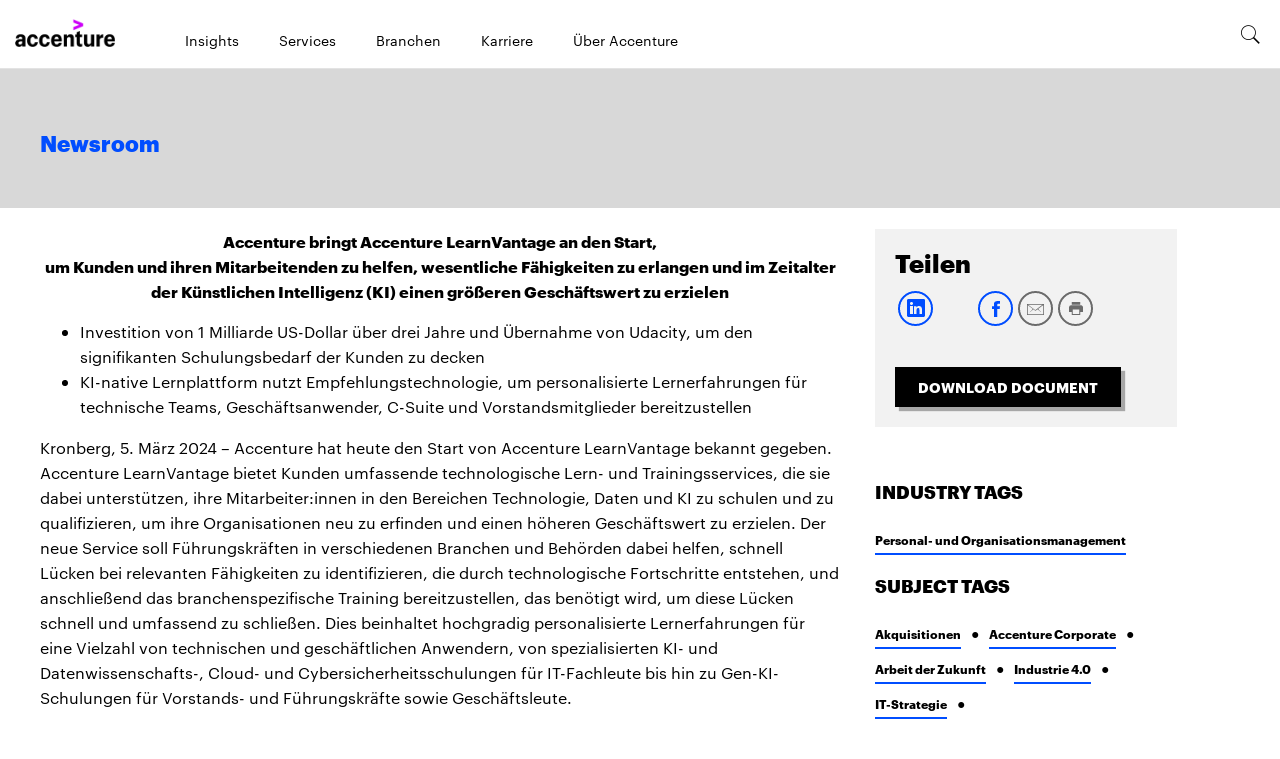

--- FILE ---
content_type: text/html; charset=utf-8
request_url: https://newsroom.accenture.de/de/news/2024/accenture-bringt-accenture-learnvantage-an-den-start
body_size: 4583
content:
<!DOCTYPE html>
<html>
  <head>
    <title>Accenture bringt Accenture LearnVantage an den Start, um Kunden und ihren Mitarbeitenden zu helfen, wesentliche Fähigkeiten zu erlangen und im Zeitalter der Künstlichen Intelligenz (KI) einen größeren Geschäftswert zu erzielen</title>
    <link rel="canonical" href="https://newsroom.accenture.de/de/news/2024/accenture-bringt-accenture-learnvantage-an-den-start">
    <meta name="description" content="Accenture gab heute den Start von Accenture LearnVantage bekannt. Accenture LearnVantage bietet Kunden umfassende technologische Lern- und Trainingsservices, die sie dabei unterstützen, ihre Mitarbeiter:innen in den Bereichen Technologie, Daten und KI zu schulen und zu qualifizieren, um ihre Organisationen neu zu erfinden und einen höheren Geschäftswert zu erzielen.">
    <meta name="keywords" content="KI, Data, Skills, Weiterbildung, Trainings">
    <meta property="og:title" content="Accenture bringt Accenture LearnVantage an den Start, um Kunden und ihren Mitarbeitenden zu helfen, wesentliche Fähigkeiten zu erlangen und im Zeitalter der Künstlichen Intelligenz (KI) einen größeren Geschäftswert zu erzielen">
    <meta property="og:description" content="Accenture gab heute den Start von Accenture LearnVantage bekannt. Accenture LearnVantage bietet Kunden umfassende technologische Lern- und Trainingsservices, die sie dabei unterstützen, ihre Mitarbeiter:innen in den Bereichen Technologie, Daten und KI zu schulen und zu qualifizieren, um ihre Organisationen neu zu erfinden und einen höheren Geschäftswert zu erzielen.">
    <meta property="og:url" content="https://newsroom.accenture.de/de/news/2024/accenture-bringt-accenture-learnvantage-an-den-start">
    <meta property="og:image" content="https://newsroom.accenture.de/default-meta-image.png?width=1200&#x26;format=pjpg&#x26;optimize=medium">
    <meta property="og:image:secure_url" content="https://newsroom.accenture.de/default-meta-image.png?width=1200&#x26;format=pjpg&#x26;optimize=medium">
    <meta name="twitter:card" content="summary_large_image">
    <meta name="twitter:title" content="Accenture bringt Accenture LearnVantage an den Start, um Kunden und ihren Mitarbeitenden zu helfen, wesentliche Fähigkeiten zu erlangen und im Zeitalter der Künstlichen Intelligenz (KI) einen größeren Geschäftswert zu erzielen">
    <meta name="twitter:description" content="Accenture gab heute den Start von Accenture LearnVantage bekannt. Accenture LearnVantage bietet Kunden umfassende technologische Lern- und Trainingsservices, die sie dabei unterstützen, ihre Mitarbeiter:innen in den Bereichen Technologie, Daten und KI zu schulen und zu qualifizieren, um ihre Organisationen neu zu erfinden und einen höheren Geschäftswert zu erzielen.">
    <meta name="twitter:image" content="https://newsroom.accenture.de/default-meta-image.png?width=1200&#x26;format=pjpg&#x26;optimize=medium">
    <meta name="pdf" content="true">
    <meta name="sniply-options" content="block">
    <meta name="template" content="Article">
    <meta name="publisheddate" content="2024-03-05 17:30:00.0">
    <meta name="industries" content="personal-und-organisationsmanagement">
    <meta name="subjects" content="akquisitionen, accenture-corporate, arbiet-der-zukunft, industrie-40, it-strategie, personal-und-organisationsmanagement, technologie">
    <meta name="viewport" content="width=device-width, initial-scale=1">
    <script src="/scripts/lib-franklin.js" type="module"></script>
    <script src="/scripts/scripts.js" type="module"></script>
    <link rel="stylesheet" href="/styles/styles.css">
  </head>
  <body>
    <header></header>
    <main>
      <div>
        <h1 id="accenture-bringt-accenture-learnvantage-an-den-start-um-kunden-und-ihren-mitarbeitenden-zu-helfen-wesentliche-fähigkeiten-zu-erlangen-und-im-zeitalter-der-künstlichen-intelligenz-ki-einen-größeren-geschäftswert-zu-erzielen">Accenture bringt Accenture LearnVantage an den Start,<br>um Kunden und ihren Mitarbeitenden zu helfen, wesentliche Fähigkeiten zu erlangen und im Zeitalter der Künstlichen Intelligenz (KI) einen größeren Geschäftswert zu erzielen</h1>
        <ul>
          <li>Investition von 1 Milliarde US-Dollar über drei Jahre und Übernahme von Udacity, um den signifikanten Schulungsbedarf der Kunden zu decken</li>
          <li>KI-native Lernplattform nutzt Empfehlungstechnologie, um personalisierte Lernerfahrungen für technische Teams, Geschäftsanwender, C-Suite und Vorstandsmitglieder bereitzustellen</li>
        </ul>
        <p>Kronberg, 5. März 2024 – Accenture hat heute den Start von Accenture LearnVantage bekannt gegeben. Accenture LearnVantage bietet Kunden umfassende technologische Lern- und Trainingsservices, die sie dabei unterstützen, ihre Mitarbeiter:innen in den Bereichen Technologie, Daten und KI zu schulen und zu qualifizieren, um ihre Organisationen neu zu erfinden und einen höheren Geschäftswert zu erzielen. Der neue Service soll Führungskräften in verschiedenen Branchen und Behörden dabei helfen, schnell Lücken bei relevanten Fähigkeiten zu identifizieren, die durch technologische Fortschritte entstehen, und anschließend das branchenspezifische Training bereitzustellen, das benötigt wird, um diese Lücken schnell und umfassend zu schließen. Dies beinhaltet hochgradig personalisierte Lernerfahrungen für eine Vielzahl von technischen und geschäftlichen Anwendern, von spezialisierten KI- und Datenwissenschafts-, Cloud- und Cybersicherheitsschulungen für IT-Fachleute bis hin zu Gen-KI-Schulungen für Vorstands- und Führungskräfte sowie Geschäftsleute.</p>
      </div>
      <div>
        <p>Über einen Zeitraum von drei Jahren wird Accenture 1 Milliarde US-Dollar in Accenture LearnVantage investieren und hat zudem die Übernahme von <a href="https://newsroom.accenture.com/news/2024/accenture-to-acquire-edtech-leader-udacity-to-accelerate-capabilities-of-accenture-learnvantage">Udacity</a> vereinbart, um auf der umfassenden Erfahrung von Accenture im Bereich Lernen und Ausbildung aufzubauen und der steigenden Nachfrage nach Technologiekenntnissen, einschließlich generativer KI, gerecht zu werden. Laut Accenture-Studien geben Führungskräfte an, dass ihre größte Herausforderung darin besteht, ihre Belegschaft weiterzubilden, wobei bereits 51 Prozent der Unternehmen die negativen Auswirkungen des zunehmenden IT-Fachkräftemangels spüren. Darüber hinaus geben 94 Prozent der Arbeitnehmer an, dass sie neue Fähigkeiten erlernen möchten, um mit generativer KI arbeiten zu können, aber nur 5 Prozent der Unternehmen bieten KI-Schulungen in großem Umfang an.</p>
        <p>„Wir unterstützen unsere Kunden tatkräftig dabei, ‚Talententwickler‘ zu werden – wobei Menschen im Mittelpunkt ihrer Neuerfindung durch Technologie, Daten und KI stehen. Ein wesentlicher Teil davon ist die Investition in branchenspezifische Schulungen und die Entwicklung von Technologiekompetenzen“, erklärte Julie Sweet, Vorstandsvorsitzende und CEO von Accenture. „Wir skalieren die umfassenden Fähigkeiten von Accenture als erstklassige Lernorganisation, um unseren Kunden dabei zu helfen, ihre geschäftlichen Wachstumsziele zu erreichen und ihre Mitarbeiter:innen in die Lage zu versetzen, die relevanten Fähigkeiten zu entwickeln, die sie benötigen, um die Chancen des technologischen Wandels optimal zu nutzen.“</p>
        <p>Accenture hat bereits zahlreiche Unternehmen dabei unterstützt, ihre Belegschaft für die Neuausrichtung ihres Geschäfts zu qualifizieren, darunter auch das Biopharmaunternehmen Merck, das außerhalb der USA und Kanadas unter dem Namen MSD bekannt ist.</p>
        <p>„Digital, Daten, Analytik und KI durchdringen jeden Bereich unseres Unternehmens, da Technologie eine zentrale Rolle bei der Entdeckung, Entwicklung, Herstellung und Bereitstellung von Medikamenten und Impfstoffen für Patienten spielt“, sagte Dave Williams, Executive Vice President, Chief Information &#x26; Digital Officer bei Merck. „Um unser Versprechen einzulösen, modernste Wissenschaft einzusetzen, um Leben weltweit zu retten und zu verbessern, investieren wir in die Weiterbildung unserer Mitarbeiter:innen. Gemeinsam mit Accenture haben wir ein wegweisendes Trainingsprogramm zu generativer KI für unsere Mitarbeiter:innen ins Leben gerufen, um erstklassige Führungskräfte für den Digitalbereich auszubilden.“</p>
        <p>Accenture investiert jährlich mehr als eine Milliarde US-Dollar in eine Vielzahl von Schulungs- und Weiterbildungsmaßnahmen für seine mehr als 700.000 Mitarbeiter:innen und bietet jährlich rund 40 Millionen Schulungsstunden an. Durch diese Schulungen strebt Accenture beispielsweise an, die Anzahl hochqualifizierter Fachkräfte im Bereich Daten und KI auf 80.000 zu verdoppeln, während das Unternehmen bis zum Ende des Geschäftsjahres 2024 Schulungen für 250.000 Technologieexperten durchführt. Accenture hat bereits mehr als 600.000 seiner Belegschaft in den Grundlagen der KI geschult.</p>
        <p>Accenture hat in die Entwicklung einer KI-nativen Lernplattform investiert, die sich nahtlos in bestehende Lernplattformen von Unternehmen integrieren lässt. Mit Hilfe eines KI-Empfehlungssystems kuratiert die Plattform die besten Lerninhalte von Accenture und Drittanbietern, um eine personalisierte Lernerfahrung anzubieten, die sich an den vorrangigen Lernbereichen orientiert.</p>
        <p>Accenture LearnVantage wird maßgeschneiderte Technologie-Lernprogramme, spezialisierte, vorgefertigte Technologie-Akademien, Zertifizierungsdienste für das Lernen im Ökosystem sowie Managed Services für die eigenen Lernkapazitäten des Kunden anbieten. LearnVantage wird auch Nanodegrees, zertifizierte Online-Programme, die Benutzern praktische Erfahrungen und branchenrelevante Fähigkeiten in spezialisierten Bereichen bieten.</p>
        <p>Die Übernahme von Udacity wird die Kompetenzen von Accenture bei der Integration von eigenen Inhalten, Expertendienstleistungen und skalierbarer Lerntechnologie ergänzen und passt zu Accentures langjährigem Ansatz des Lernens durch formales Training, Learning by Doing und Coaching durch Expert:innen. Udacity bietet lokalisierte Kurse in mehreren Sprachen an, darunter Englisch, Arabisch, Koreanisch und Spanisch. Die mehr als 230 Expert:innen von Udacity werden Teil von Accenture LearnVantage werden. Das gesamte Angebot von Accenture LearnVantage wird nach Abschluss der Übernahme im Laufe dieses Jahres verfügbar sein.</p>
        <p>Accenture LearnVantage wird mit Technologie-Ökosystempartnern zusammenarbeiten, darunter Amazon Web Services, Google Cloud und Microsoft, um gemeinsame Kunden mit generativen KI-Inhalten, branchenspezifischen Technologietrainings und Cloud-Zertifizierungen zu versorgen. Darüber hinaus wird das Unternehmen mit anderen erstklassigen Lernpartnern wie Pluralsight, Coursera, Workera und Skillsoft zusammenarbeiten.</p>
        <p>„Der rasante Aufstieg der generativen KI hat den Bedarf unserer Kunden erhöht, ihre Mitarbeiter:innen in den Bereichen Cloud, Daten und KI aus- und weiterzubilden, während sie ihren digitalen Kern aufbauen, der für eine Neuerfindung unerlässlich ist“, sagt Kishore Durg, globaler Leiter von Accenture LearnVantage. „Accenture LearnVantage wird unsere Kunden nicht nur dabei unterstützen, ihre Geschäftsziele voranzutreiben, sondern auch ihren Mitarbeiter:innen helfen, die Fähigkeiten aufzubauen, die sie für die nächsten Wellen des technologischen Wandels benötigen.“</p>
        <p><strong>Über Accenture</strong></p>
        <p>Accenture ist ein weltweit tätiges Beratungsunternehmen, das führende Unternehmen, Regierungen und weitere Organisationen unterstützt. Durch den Aufbau eines digitalen Geschäftskerns, Prozessoptimierung, Beschleunigung des Umsatzwachstums und die Verbesserung öffentlicher Dienstleistungen schaffen wir für unsere Kunden in mehr als 120 Ländern Mehrwert. Technologie steht dabei im Mittelpunkt des Wandels, den wir mit starken Partnerschaften in unserem Ökosystem vorantreiben. Unsere rund 743.000 Mitarbeitenden verfügen über umfassende technologische Kompetenz, insbesondere auf den Gebieten Cloud, Data und Künstliche Intelligenz, sowie über tiefgehende Branchenkenntnis und funktionale Expertise. Damit setzen sie ein breites Spektrum an Dienstleistungen, Lösungen und Ressourcen in den Bereichen Strategy &#x26; Consulting, Technology, Operations, Industry X sowie Song um. Unser Erfolg misst sich dabei am Mehrwert für Kunden, Mitarbeitende, Aktionäre, Partner und für die Gemeinschaft. Besuchen Sie uns unter <a href="http://www.accenture.com/">www.accenture.com</a>.</p>
        <p><strong>Rechtlicher Hinweis</strong></p>
        <p>Außer den in dieser Pressemitteilung enthaltenen historischen Finanzinformationen und deren Erläuterungen können Aussagen in dieser Pressemitteilung in die Zukunft gerichtete Aussagen (forward looking statements) im Sinne des The Private Securities Litigation Reform Act of 1995 darstellen. Aussagen wie „können“, „werden“, „sollten“, „wahrscheinlich“, „antizipiert“, „erwartet“, „beabsichtigt“, „plant“, „prognostiziert“, „glaubt“, „schätzt“, „positioniert“, „Ausblick“, „Ziel“ und ähnliche Formulierungen werden verwendet, um in die Zukunft gerichtete Aussagen kenntlich zu machen. Diese Aussagen sind weder eine Garantie für zukünftige Leistungen noch ein Versprechen, dass Ziele oder Vorgaben erreicht werden, und beinhalten eine Reihe von Risiken, Ungewissheiten und anderen Faktoren, die schwer vorhersehbar sind und dazu führen könnten, dass die tatsächlichen Ergebnisse erheblich von den ausgedrückten oder implizierten abweichen. Zu solchen Risiken gehört unter anderem, dass die Transaktion nicht die von Accenture antizipierten Vorteile erzielen könnte sowie darüber hinaus alle weiteren Risiken, Unwägbarkeiten und sonstigen Faktoren, die im Abschnitt „Risikofaktoren“ im aktuellen Geschäftsbericht von Accenture plc (Form 10-K) und sonstigen bei der Securities and Exchange Commission eingereichten Dokumenten beschrieben sind. Die Aussagen in dieser Pressemitteilung sind nur zum Datum der Pressemitteilung gültig und Accenture übernimmt keine Verpflichtung, in dieser Pressemitteilung enthaltene zukunftsbezogene Aussagen zu aktualisieren oder solche Aussagen an die tatsächlichen Geschäftsergebnisse oder Änderungen in den Geschäftsaussichten von Accenture anzupassen.</p>
        <p><strong>Kontakt</strong></p>
        <p>Helena Binder<br>Accenture<br>Mobile: +49 (152) 525-057-37<br><a href="/cdn-cgi/l/email-protection#bfd7dad3dad1de91ddd6d1dbdacdffdedcdcdad1cbcacdda91dcd0d2"><span class="__cf_email__" data-cfemail="244c4148414a450a464d4a40415664454747414a505156410a474b49">[email&#160;protected]</span></a></p>
        <p>Copyright © 2024 Accenture. All rights reserved. Accenture and its logo are trademarks of Accenture.</p>
      </div>
    </main>
    <footer></footer>
  <script data-cfasync="false" src="/cdn-cgi/scripts/5c5dd728/cloudflare-static/email-decode.min.js"></script></body>
</html>


--- FILE ---
content_type: text/html; charset=utf-8
request_url: https://newsroom.accenture.de/nav.plain.html
body_size: -928
content:

<div>
  <picture>
    <source type="image/webp" srcset="./media_1f5aead628e0dc5e25d92f2496bdb203f5dd42e7b.png?width=2000&#x26;format=webply&#x26;optimize=medium" media="(min-width: 600px)">
    <source type="image/webp" srcset="./media_1f5aead628e0dc5e25d92f2496bdb203f5dd42e7b.png?width=750&#x26;format=webply&#x26;optimize=medium">
    <source type="image/png" srcset="./media_1f5aead628e0dc5e25d92f2496bdb203f5dd42e7b.png?width=2000&#x26;format=png&#x26;optimize=medium" media="(min-width: 600px)">
    <img loading="lazy" alt="" src="./media_1f5aead628e0dc5e25d92f2496bdb203f5dd42e7b.png?width=750&#x26;format=png&#x26;optimize=medium" width="246" height="66">
  </picture>
</div>
<div>
  <ul>
    <li><a href="https://www.accenture.com/de-de/insights-index">Insights</a></li>
    <li><a href="https://www.accenture.com/de-de/services#block-services-mit-denen-sie-sich-neu-erfinden-konnen">Services</a></li>
    <li><a href="https://www.accenture.com/de-de/services#block-unubertroffene-branchenerfahrung">Branchen</a></li>
    <li><a href="https://www.accenture.com/de-de/careers">Karriere</a></li>
    <li><a href="https://www.accenture.com/de-de/about/company-index">Über Accenture</a></li>
  </ul>
  <div class="header-nav-footer">
    <div>
      <div>Links</div>
      <div>Social-links</div>
    </div>
    <div>
      <div><a href="https://www.accenture.com/de-de/contact-us">KONTAKTIEREN SIE UNS</a></div>
      <div><a href="https://www.linkedin.com/company/accenture-dach">linkedin</a></div>
      <div><span class="icon icon-linkedin"></span></div>
    </div>
    <div>
      <div><a href="https://www.accenture.com/de-de/careers">KARRIERE</a></div>
      <div><a href="https://www.twitter.com/accenturedach">twitter</a></div>
      <div><span class="icon icon-twitter"></span></div>
    </div>
    <div>
      <div><a href="https://www.accenture.com/de-de/office-directory">STANDORTE</a></div>
      <div><a href="https://www.facebook.com/AccentureDACH/">facebook</a></div>
      <div><span class="icon icon-facebook"></span></div>
    </div>
    <div>
      <div></div>
      <div><a href="https://www.youtube.com/user/AccentureVideosASG/feed">youtube</a></div>
      <div><span class="icon icon-youtube"></span></div>
    </div>
  </div>
</div>
<div>
  <p><span class="icon icon-search"></span></p>
</div>


--- FILE ---
content_type: text/html; charset=utf-8
request_url: https://newsroom.accenture.de/footer.plain.html
body_size: -859
content:

<div>
  <div class="columns">
    <div>
      <div>
        <h4 id="corporate-information"><strong>Corporate information</strong></h4>
        <ul>
          <li><a href="/archive">Archive</a></li>
          <li><a href="https://newsroom.accenture.com/earnings-infographics">Earnings Infographics</a></li>
          <li><a href="https://newsroom.accenture.com/fact-sheet">Fact Sheet</a></li>
          <li><a href="https://www.accenture.com/us-en/about/leadership/leadership-index">Executive Biographies</a></li>
          <li><a href="https://investor.accenture.com/">Investor Relations</a></li>
          <li><a href="https://www.accenture.com/us-en/about/inclusion-diversity-index">Inclusion &#x26; Diversity</a></li>
          <li><a href="https://www.accenture.com/us-en/about/company/integrated-reporting?section=sustainability&#x26;topic=ethicsandgovernance">Corporate Governance</a></li>
          <li><a href="https://www.accenture.com/us-en/about/responsible-business/responsible-company-citizen">Corporate Citizenship</a></li>
        </ul>
      </div>
      <div>
        <h4 id="pressekontakt"><strong>Pressekontakt</strong></h4>
        <ul>
          <li><strong><a href="/de/pressekontakt/">KONTAKTIEREN SIE UNS</a></strong></li>
        </ul>
      </div>
    </div>
  </div>
  <div class="section-metadata">
    <div>
      <div>Style</div>
      <div>pre-footer</div>
    </div>
  </div>
</div>
<div>
  <div class="columns">
    <div>
      <div>Logo</div>
      <div>
        <ul>
          <li><a href="https://www.accenture.com/de-de/company">ÜBER ACCENTURE</a></li>
          <li><a href="https://www.accenture.com/de-de/contact-us">KONTAKTIEREN SIE UNS</a></li>
          <li><a href="https://www.accenture.com/de-de/careers">KARRIERE</a></li>
          <li><a href="https://www.accenture.com/de-de/office-directory">STANDORTE</a></li>
        </ul>
      </div>
      <div>
        <ul>
          <li><a href="https://www.linkedin.com/company/accenture-dach"><span class="icon icon-linkedin"></span></a></li>
          <li><a href="https://www.twitter.com/accenturedach"><span class="icon icon-twitter"></span></a></li>
          <li><a href="https://www.facebook.com/AccentureDACH/"><span class="icon icon-facebook"></span></a></li>
          <li><a href="https://www.youtube.com/user/AccentureVideosASG/feed"><span class="icon icon-youtube"></span></a></li>
        </ul>
      </div>
    </div>
  </div>
  <div class="columns copyright">
    <div>
      <div>
        <ul>
          <li><a href="https://www.accenture.com/de-de/privacy-policy">Datenschutzrichtlinie</a></li>
          <li><a href="https://www.accenture.com/de-de/support/terms-of-use">Nutzungsbedingungen</a></li>
          <li><a href="https://www.accenture.com/de-de/support/company-cookies-similar-technology">Cookie Policy</a></li>
          <li><a href="https://www.accenture.com/de-de/support/accessibility-statement">Erklärung zur Barrierefreiheit</a></li>
          <li><a href="https://www.accenture.com/us-en/about/site-map">Site Map</a></li>
        </ul>
      </div>
      <div>© &#x3C;year> Accenture. Alle Rechte vorbehalten.</div>
    </div>
  </div>
  <div class="section-metadata">
    <div>
      <div>Style</div>
      <div>footer-black</div>
    </div>
  </div>
</div>


--- FILE ---
content_type: image/svg+xml
request_url: https://newsroom.accenture.de/icons/social-print.svg
body_size: -471
content:
<svg xmlns="http://www.w3.org/2000/svg" width="40" height="40" viewBox="0 0 40 40">
    <g fill="none" fill-rule="evenodd" transform="translate(3 3)">
        <circle cx="17.5" cy="17.5" r="16.5" stroke="#6B6B6B" stroke-width="2"/>
        <path fill="#6B6B6B" fill-rule="nonzero" d="M22.844 14.25h-9.688A2.168 2.168 0 0 0 11 16.417v4.694h2.689V24h8.622v-2.889H25v-4.694c0-1.192-.97-2.167-2.156-2.167zm-1.613 8.667h-6.462v-4.334h6.462v4.334zM22.31 11H13.69v2.708h8.622V11z"/>
    </g>
</svg>


--- FILE ---
content_type: text/javascript; charset=utf-8
request_url: https://newsroom.accenture.de/blocks/footer/footer.js
body_size: 215
content:
/* eslint-disable no-restricted-globals */
import {
  ANALYTICS_LINK_TYPE_CALL_TO_ACTION,
  ANALYTICS_LINK_TYPE_FOOTER,
  ANALYTICS_MODULE_CONTACT_US,
  ANALYTICS_MODULE_CORPORATE_INFORMATION_LINKS,
  ANALYTICS_MODULE_FOOTER,
  ANALYTICS_TEMPLATE_ZONE_BODY,
  ANALYTICS_TEMPLATE_ZONE_FOOTER,
} from '../../scripts/constants.js';
import {
  readBlockConfig, decorateIcons, decorateSections, loadBlocks, fetchPlaceholders,
} from '../../scripts/lib-franklin.js';
import {
  annotateElWithAnalyticsTracking,
  getPlaceholder,
  getFirstFocusableElement,
} from '../../scripts/scripts.js';

/**
 * loads and decorates the footer
 * @param {Element} block The footer block element
 */
export default async function decorate(block) {
  const placeholders = await fetchPlaceholders();
  const socialTitlesMapping = {
    linkedin: 'Follow us on Linkedin',
    twitter: 'Follow us on Twitter',
    facebook: 'Follow us on Facebook',
    youtube: 'See Accenture on YouTube',
  };

  const getSocialIconTitle = async (iconName) => {
    const placeHolderValue = await getPlaceholder(`${iconName}IconTitle`, placeholders);
    const checkPlaceHolderValue = placeHolderValue === `${iconName}IconTitle` ? '' : placeHolderValue;
    return checkPlaceHolderValue || socialTitlesMapping[iconName] || '';
  };

  const cfg = readBlockConfig(block);
  block.textContent = '';

  // fetch footer content
  const footerPath = cfg.footer || '/footer';
  const resp = await fetch(`${footerPath}.plain.html`, window.location.pathname.endsWith('/footer') ? { cache: 'reload' } : {});

  if (resp.ok) {
    const html = await resp.text();

    // decorate footer DOM
    const footer = document.createElement('div');
    footer.innerHTML = html;

    decorateSections(footer);
    loadBlocks(footer);

    // Footer logo
    const col = footer.querySelector('.section.footer-black .columns > div > div');
    if (col.textContent === 'Logo') {
      col.textContent = '';
      col.classList.add('acn-logo');
    }

    const preFooter = footer.querySelector('.section.pre-footer');
    const contactHrefText = getPlaceholder('contact', placeholders);
    preFooter.querySelectorAll('a').forEach((link) => {
      const moduleName = link.href.includes(contactHrefText) || link.href.includes('@')
        ? ANALYTICS_MODULE_CONTACT_US : ANALYTICS_MODULE_CORPORATE_INFORMATION_LINKS;
      annotateElWithAnalyticsTracking(
        link,
        link.innerText,
        moduleName,
        ANALYTICS_TEMPLATE_ZONE_BODY,
        ANALYTICS_LINK_TYPE_CALL_TO_ACTION,
      );
    });

    const footerBlack = footer.querySelector('.section.footer-black');
    footerBlack.querySelectorAll('a').forEach(async (link) => {
      const icon = link.querySelector('span[class*="icon-"]');
      let text = link.innerText;
      if (icon) {
        // find the class name with pattern icon- from the icon classList
        const iconClass = [...icon.classList].find((className) => className.startsWith('icon-'));
        // remove the icon class from the iconClass
        const iconName = iconClass.replace('icon-', '');
        const iconTitle = await getSocialIconTitle(iconName);
        text = iconTitle;
        link.setAttribute('title', iconTitle);

        const socialLink = icon.closest('a');
        socialLink.setAttribute('target', '_blank');
      }
      annotateElWithAnalyticsTracking(
        link,
        text,
        ANALYTICS_MODULE_FOOTER,
        ANALYTICS_TEMPLATE_ZONE_FOOTER,
        ANALYTICS_LINK_TYPE_FOOTER,
      );
    });

    const footerIcon = footerBlack.querySelector('.columns > div > div:nth-child(3) ul ');
    const footerSocialIcons = footerIcon.querySelectorAll('li');
    footerSocialIcons.forEach(async (icon) => {
      const socMedIcons = icon.querySelector('picture');
      if (socMedIcons) {
        const parentElement = icon.querySelector('a .icon');
        parentElement.appendChild(icon.querySelector('picture'));
      } else {
        setTimeout(() => {
          decorateIcons(icon);
        }, 3000);
      }
    });

    // Select the 2nd div inside the first child div of .columns.copyright
    const footerCopyRight = footerBlack.querySelector('.columns.copyright > div > div:nth-child(2)');

    // Get the current year
    const currentYear = new Date().getFullYear();

    // Replace <year> with current year in the div's inner text
    if (footerCopyRight) {
      footerCopyRight.textContent = footerCopyRight.textContent.replace('<year>', currentYear);
    }
    
    block.append(footer);

    document.getElementById('skip-to-footer').addEventListener('click', (event) => {
      event.preventDefault(); // Prevent the default anchor link behavior

      history.pushState(null, '', '#footer');
      // Find the first focusable element within the main content
      const firstFocusable = getFirstFocusableElement(footerElement);

      if (firstFocusable) {
        firstFocusable.focus();

        // Scroll the focused element into view, centered in the viewport
        firstFocusable.scrollIntoView({
          behavior: 'smooth', // Smooth scrolling
          block: 'center', // Vertically center the element
          inline: 'nearest', // Horizontally align it with the nearest edge
        });
      }
    });

    // Find all <h4> elements within the .section.pre-footer class
    const preFooterSection = document.querySelector('.section.pre-footer');
    const h4Elements = preFooterSection.querySelectorAll('h4');

    // // Loop through each <h4> element and replace it with a <p> element
    h4Elements.forEach((h4) => {
      const p = document.createElement('h2');
      p.classList.add('footer-heading');
      p.innerHTML = h4.innerHTML;
      h4.parentNode.replaceChild(p, h4);
    });
  }
}
